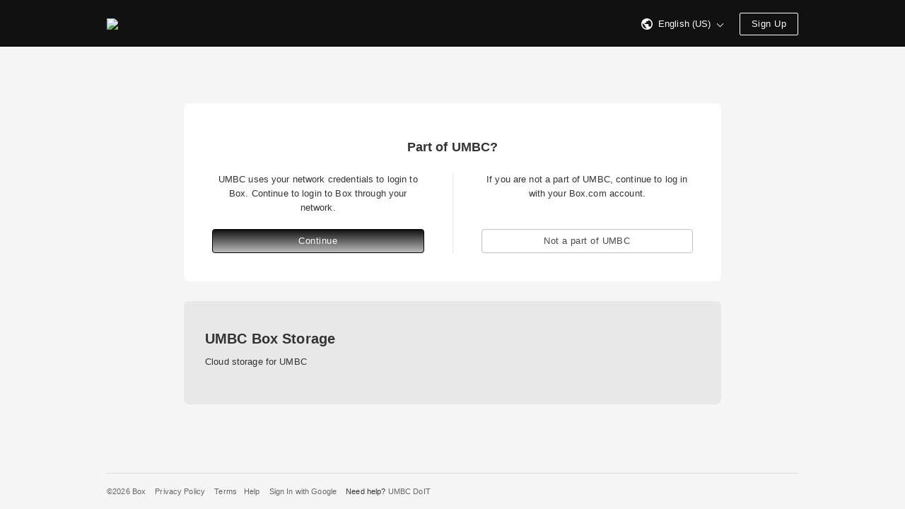

--- FILE ---
content_type: text/html; charset=utf-8
request_url: https://umbc.account.box.com/login?redirect_url=https%3A%2F%2Fumbc.app.box.com%2Fv%2F2024-UMBC-Holiday-Schedule
body_size: 15354
content:
  <!DOCTYPE html><html lang="en-US" data-resin-client="web"><head><meta charset="utf-8"><meta http-equiv="X-UA-Compatible" content="IE=edge,chrome=1"><meta name="viewport" content="width=device-width, initial-scale=1.0"> <meta name="robots" content="noindex"> <title>Box | Login</title>    <link rel="stylesheet" href="https://cdn01.boxcdn.net/webapp_assets/login/css/login-a61e2986c2.css">   <style id="head-custom-branding">

.main-header { background-color: #111111; border-bottom-color: #000;
}

.main-header span,
.main-header .header-marketing-link,
.main-header .lnk,
.main-header .lnk:hover,
.main-header .btn,
.main-header .btn:hover,
.main-header .btn:active { border-color: #FFFFFF !important; color: #FFFFFF !important;
}

.main-header svg path { fill: #FFFFFF;
}

/* Common Elements */   

/* Button styles for overriding box-ui - overwrites styles in amsterdam/overrides/buttons.css */

.btn:focus { border: 1px solid #111111;
}

.btn-primary { background: -ms-linear-gradient(top, #111111 0%, #bbb 100%); /* IE10+ */ background-image: -webkit-linear-gradient(top, #111111 0%, #bbb 100%); background-image: linear-gradient(to bottom, #111111 0%, #bbb 100%); filter: progid:DXImageTransform.Microsoft.gradient(startColorstr='#111111', endColorstr='#bbb', GradientType=0); /* IE6-9 */ border: 1px solid #000; color: #FFFFFF; transition: none;
    -webkit-transition: none;
}

.btn-primary:hover { background-color: #161616; background-image: none; border-color: #666; box-shadow: 0 1px 1px rgba(0, 0, 0, 0.15); color: #FFFFFF;
}

.btn-primary:focus { background-color: #161616; background-image: none; border-color: #666; box-shadow: inset 0 0 0 1px #909090, 0 1px 1px rgba(0, 0, 0, 0.1);
}

.btn-primary:active:hover,
.btn-primary:active { background-color: #111; background-image: none; border-color: #000; box-shadow: inset 0 1px 1px rgba(0, 0, 0, 0.1);
} 
</style><link rel="apple-touch-icon" sizes="57x57" href="https://cdn01.boxcdn.net/_assets/img/favicons/apple-touch-icon-57x57-fLlEpj.png">
<link rel="apple-touch-icon" sizes="60x60" href="https://cdn01.boxcdn.net/_assets/img/favicons/apple-touch-icon-60x60-Uv0qzu.png">
<link rel="apple-touch-icon" sizes="72x72" href="https://cdn01.boxcdn.net/_assets/img/favicons/apple-touch-icon-72x72-7aVqne.png">
<link rel="apple-touch-icon" sizes="76x76" href="https://cdn01.boxcdn.net/_assets/img/favicons/apple-touch-icon-76x76-ZVGnRV.png">
<link rel="apple-touch-icon" sizes="114x114" href="https://cdn01.boxcdn.net/_assets/img/favicons/apple-touch-icon-114x114-busq-D.png">
<link rel="apple-touch-icon" sizes="120x120" href="https://cdn01.boxcdn.net/_assets/img/favicons/apple-touch-icon-120x120-K-u4U5.png">
<link rel="apple-touch-icon" sizes="144x144" href="https://cdn01.boxcdn.net/_assets/img/favicons/apple-touch-icon-144x144-va9pYs.png">
<link rel="apple-touch-icon" sizes="152x152" href="https://cdn01.boxcdn.net/_assets/img/favicons/apple-touch-icon-152x152-r5tWgh.png">
<link rel="apple-touch-icon" sizes="180x180" href="https://cdn01.boxcdn.net/_assets/img/favicons/apple-touch-icon-180x180-tV001c.png">
<link rel="icon" type="image/png" href="https://cdn01.boxcdn.net/_assets/img/favicons/favicon-32x32-VwW37b.png" sizes="32x32">
<link rel="icon" type="image/png" href="https://cdn01.boxcdn.net/_assets/img/favicons/android-chrome-192x192-96i97M.png" sizes="192x192">
<link rel="icon" type="image/png" href="https://cdn01.boxcdn.net/_assets/img/favicons/favicon-96x96-XU7UE1.png" sizes="96x96">
<link rel="icon" type="image/png" href="https://cdn01.boxcdn.net/_assets/img/favicons/favicon-16x16-_kQSW4.png" sizes="16x16">
<link rel="manifest" href="https://cdn01.boxcdn.net/_assets/img/favicons/manifest-rw1AEP.json">
<link rel="mask-icon" href="https://cdn01.boxcdn.net/_assets/img/favicons/safari-pinned-tab-jyt2W4.svg">
<link rel="shortcut icon" href="https://cdn01.boxcdn.net/_assets/img/favicons/favicon-yz-tj-.ico">
<meta name="msapplication-TileColor" content="#da532c">
<meta name="msapplication-TileImage" content="https://cdn01.boxcdn.net/_assets/img/favicons/mstile-144x144-pllCM8.png">
<meta name="msapplication-config" content="https://cdn01.boxcdn.net/_assets/img/favicons/browserconfig-fdBReK.xml">
<meta name="theme-color" content="#ffffff">
   <script src=https://assets.adobedtm.com/6055abd7bbba/d65e1bde628e/launch-7ccf3e9424fa.min.js async></script></head><!--[if lte IE 9]><body class="ie ie9 lte_ie9" data-resin-application="login"><![endif]--><!--[if gt IE 9]><body data-resin-application="login"><![endif]--><!--[if !IE]><!--><body data-resin-application="login"><!--<![endif]--><div class="login-wrapper" data-resin-page="login">  <div class="main-header" data-module="login-header">
    <div class="header-inner">
        
        <a href="https://www.box.com/home" class="header-logo" aria-label="Visit the Box homepage" rel="noopener noreferrer">
            
                <img src="https://umbc.account.box.com/index.php?rm=pic_storage_auth&amp;pic=euks!pac3kv01![base64]." class="logo">
            
        </a>

        <div class="header-right">
            
                
<span class="header-language-selector menu-wrapper " tabindex="0">
    <a class="lnk" data-type="menu-toggle-button">
         <svg class="footer-icon-globe" viewBox="0 0 16 16" xmlns="http://www.w3.org/2000/svg"><path d="M8 0C3.57 0 0 3.57 0 8s3.57 8 8 8 8-3.57 8-8-3.57-8-8-8zm-.862 14.4C4.062 13.908 1.6 11.323 1.6 8c0-.492.123-.985.123-1.477l3.815 3.815v.862c0 .862.74 1.6 1.6 1.6v1.6zm5.54-2.092c-.247-.616-.863-1.108-1.478-1.108h-.862V8.738c0-.37-.246-.738-.738-.738H4.8V6.4h1.6c.492 0 .862-.37.862-.862V4.062h1.6c.86 0 1.6-.74 1.6-1.6v-.37C12.8 3.077 14.4 5.292 14.4 8c0 1.723-.615 3.2-1.723 4.308z" fill="#666" fill-rule="evenodd"/></svg>
        <span class="header-language-selector-text">English (US)</span>
        <span class="header-language-selector-arrow-down"></span>
    </a>

    <ul class="menu is-right-aligned header-language-selector-menu">
        
            <li class="header-language-selector-menu-item">
                <a href="/login/lang?lang=da-DK" class="menu-option">
                    Dansk
                </a>
            </li>
        
            <li class="header-language-selector-menu-item">
                <a href="/login/lang?lang=de-DE" class="menu-option">
                    Deutsch
                </a>
            </li>
        
            <li class="header-language-selector-menu-item">
                <a href="/login/lang?lang=en-AU" class="menu-option">
                    English (Australia)
                </a>
            </li>
        
            <li class="header-language-selector-menu-item">
                <a href="/login/lang?lang=en-CA" class="menu-option">
                    English (Canada)
                </a>
            </li>
        
            <li class="header-language-selector-menu-item">
                <a href="/login/lang?lang=en-GB" class="menu-option">
                    English (UK)
                </a>
            </li>
        
            <li class="header-language-selector-menu-item">
                <a href="/login/lang?lang=en-US" class="menu-option">
                    English (US)
                </a>
            </li>
        
            <li class="header-language-selector-menu-item">
                <a href="/login/lang?lang=es-ES" class="menu-option">
                    Español
                </a>
            </li>
        
            <li class="header-language-selector-menu-item">
                <a href="/login/lang?lang=es-419" class="menu-option">
                    Español (Latinoamérica)
                </a>
            </li>
        
            <li class="header-language-selector-menu-item">
                <a href="/login/lang?lang=fr-FR" class="menu-option">
                    Français
                </a>
            </li>
        
            <li class="header-language-selector-menu-item">
                <a href="/login/lang?lang=fr-CA" class="menu-option">
                    Français (Canada)
                </a>
            </li>
        
            <li class="header-language-selector-menu-item">
                <a href="/login/lang?lang=it-IT" class="menu-option">
                    Italiano
                </a>
            </li>
        
            <li class="header-language-selector-menu-item">
                <a href="/login/lang?lang=nl-NL" class="menu-option">
                    Nederlands
                </a>
            </li>
        
            <li class="header-language-selector-menu-item">
                <a href="/login/lang?lang=nb-NO" class="menu-option">
                    Norsk (Bokmål)
                </a>
            </li>
        
            <li class="header-language-selector-menu-item">
                <a href="/login/lang?lang=pl-PL" class="menu-option">
                    Polski
                </a>
            </li>
        
            <li class="header-language-selector-menu-item">
                <a href="/login/lang?lang=pt-BR" class="menu-option">
                    Português
                </a>
            </li>
        
            <li class="header-language-selector-menu-item">
                <a href="/login/lang?lang=fi-FI" class="menu-option">
                    Suomi
                </a>
            </li>
        
            <li class="header-language-selector-menu-item">
                <a href="/login/lang?lang=sv-SE" class="menu-option">
                    Svenska
                </a>
            </li>
        
            <li class="header-language-selector-menu-item">
                <a href="/login/lang?lang=tr-TR" class="menu-option">
                    Türkçe
                </a>
            </li>
        
            <li class="header-language-selector-menu-item">
                <a href="/login/lang?lang=ru-RU" class="menu-option">
                    Русский
                </a>
            </li>
        
            <li class="header-language-selector-menu-item">
                <a href="/login/lang?lang=hi-IN" class="menu-option">
                    हिन्दी
                </a>
            </li>
        
            <li class="header-language-selector-menu-item">
                <a href="/login/lang?lang=bn-IN" class="menu-option">
                    বাংলা
                </a>
            </li>
        
            <li class="header-language-selector-menu-item">
                <a href="/login/lang?lang=ja-JP" class="menu-option">
                    日本語
                </a>
            </li>
        
            <li class="header-language-selector-menu-item">
                <a href="/login/lang?lang=zh-CN" class="menu-option">
                    简体中文
                </a>
            </li>
        
            <li class="header-language-selector-menu-item">
                <a href="/login/lang?lang=zh-TW" class="menu-option">
                    繁體中文
                </a>
            </li>
        
            <li class="header-language-selector-menu-item">
                <a href="/login/lang?lang=ko-KR" class="menu-option">
                    한국어
                </a>
            </li>
        
    </ul>
</span>

            

            

            
                <a id="webapp-signup-button" class="btn header-sign-up" href="https://www.box.com/pricing" rel="noopener noreferrer">
                    
                    Sign Up
                </a>
            
        </div>
    </div>
</div>
  <div class="main-body is-narrow">   <div class="sso-login-main-body"><div class="login-sso-container">  <h1>Part of UMBC?</h1> <div class="login-options-container"><div class="login-sso-option">  <p>UMBC uses your network credentials to login to Box. Continue to login to Box through your network.</p><form class="login-link-sso" method="post" action="/login"><button type="submit" class="btn btn-primary btn-full-width"> Continue</button><input type="hidden" name="redirect_url" value="https://umbc.app.box.com/v/2024-UMBC-Holiday-Schedule"><input type="hidden" name="request_token" value="518877447a64f96a30d51d568fd520ad5d3afaeb9004c889b36dee1292ca0b92"><input type="hidden" name="login_page_source" value="sso-prompt-login"></form></div><div class="login-options-separator"></div><div class="login-non-enterprise">  <p>If you are not a part of UMBC, continue to log in with your Box.com account.</p> <div class="login-link-non-sso"><a href="https://account.box.com/login?redirect_url=https://umbc.app.box.com/v/2024-UMBC-Holiday-Schedule" role="button" class="btn btn-full-width">  Not a part of UMBC</a></div></div></div></div>
  <div class="login-custom-message">  <h2>UMBC Box Storage</h2><p>Cloud storage for UMBC</p></div> 
</div>   <link rel="prefetch" href="https://cdn01.boxcdn.net/enduser/runtime.e25c8646c2.js"> <link rel="prefetch" href="https://cdn01.boxcdn.net/enduser/vendors~app.5f81ebc38c.js"> <link rel="prefetch" href="https://cdn01.boxcdn.net/enduser/vendors~shared.aa442bd1e7.js"> <link rel="prefetch" href="https://cdn01.boxcdn.net/enduser/vendors~observability.e381beb35f.js"> <link rel="prefetch" href="https://cdn01.boxcdn.net/enduser/vendors~blueprint.0f6823a6bc.js"> <link rel="prefetch" href="https://cdn01.boxcdn.net/enduser/lang-en-US.1ff36ba276.js"> <link rel="prefetch" href="https://cdn01.boxcdn.net/enduser/app.8e945d0af0.js"> <link rel="prefetch" href="https://cdn01.boxcdn.net/enduser/main.9054a06297.js"> <link rel="prefetch" href="https://cdn01.boxcdn.net/enduser/app.15bcb87dd0.css"> <link rel="prefetch" href="https://cdn01.boxcdn.net/enduser/vendors~blueprint.e384c2421e.css"> <link rel="prefetch" href="https://cdn01.boxcdn.net/enduser/main.48deea0006.css">   </div> 
 <div class="main-footer"><div class="main-footer-inner"><ul role="navigation" class="footer-navigation"><li class="copyright"><a href="/about-us" > &copy;2026 Box </a></li>    <li><a href="/legal_text/privacy_policy" target="_blank" rel="noopener noreferrer">Privacy Policy</a></li>  <li><a href="/legal_text/tos" target="_blank" rel="noopener noreferrer">Terms</a></li><li> <a href="https://community.box.com" target="_blank" rel="noopener noreferrer" id="footer_help_link">Help</a></li>     <li><a href="/integrations/googleplus/beginAuthorization?redirect_url=https%3A%2F%2Fumbc.app.box.com%2Fv%2F2024-UMBC-Holiday-Schedule" rel="noopener noreferrer">Sign In with Google</a></li>   <li class="is-always-visible">Need help?&nbsp;<a href="https://wiki.umbc.edu/display/faq/Box" target="_blank" rel="noopener noreferrer">UMBC DoIT</a></li></ul></div></div>
   </div>




    <script type="text/javascript" src="https://cdn01.boxcdn.net/webapp_assets/login/js/login-7895417d3a.min.js"></script>


<script>
    window.Box = window.Box || {};
    Box.config = Box.config || {};
    Box.config.currentRm = 'amsterdam_login_premium';
    Box.config.requestToken = '518877447a64f96a30d51d568fd520ad5d3afaeb9004c889b36dee1292ca0b92';
    Box.config.debug = 0;
    Box.config.locale = 'en-US';

    Box.config.isConsoleLoggingEnabled = 0;
    Box.config.shouldUseActiveXObjectJSRef = 1;
    Box.config.isMSEdgeSupportForBoxEditEnabled = 1;
    Box.config.isBoxToolsEdrSupportRequired = 0;
    Box.config.isSandbox = 0;

    
    window.onload = function() {
        if (Box.init) return;
        Box.Application.init(Box.config);
    };
    
</script>
<script src="data:text/javascript,Box.Application.init(Box.config);Box.init = true;" defer></script>
</body></html>
